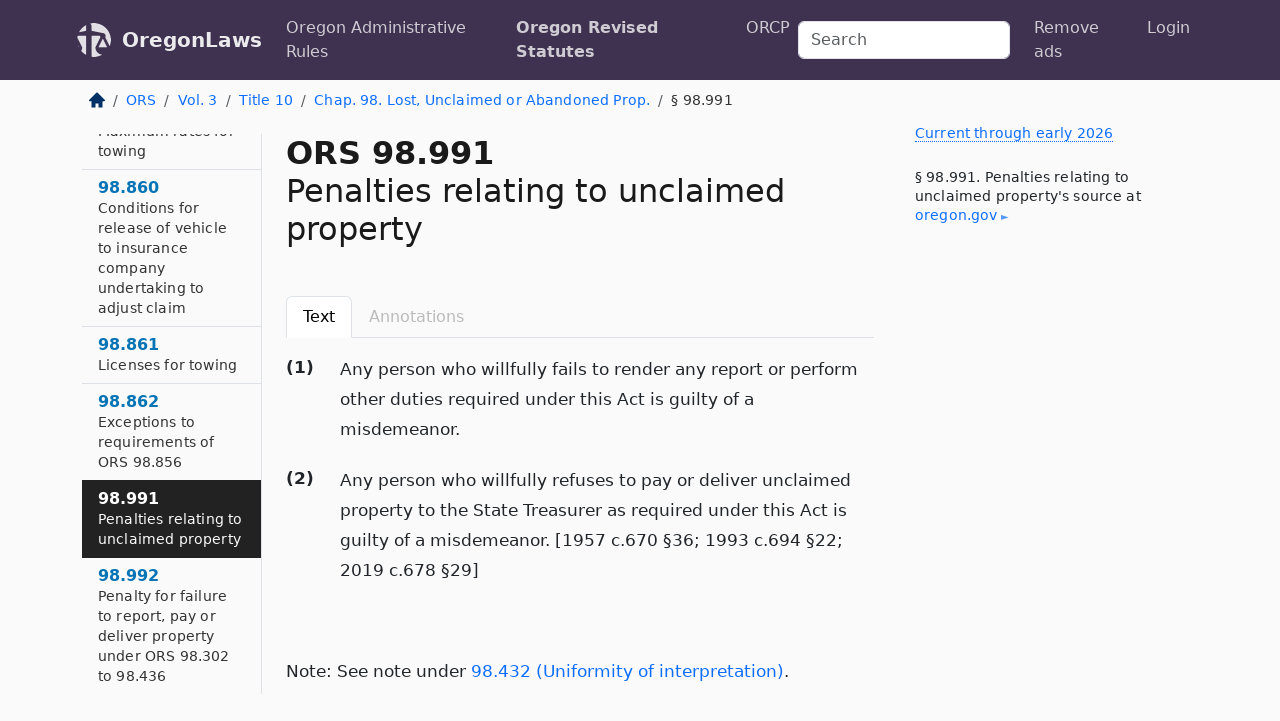

--- FILE ---
content_type: text/html; charset=utf-8
request_url: https://oregon.public.law/statutes/ors_98.991
body_size: 8592
content:
<!DOCTYPE html>
<html lang='en'>
<head>
<meta charset='utf-8'>
<meta content='width=device-width, initial-scale=1, shrink-to-fit=no' name='viewport'>
<meta content='ie=edge' http-equiv='x-ua-compatible'>
  <!-- Google tag (gtag.js) -->
  <script async src="https://www.googletagmanager.com/gtag/js?id=G-H4FE23NSBJ" crossorigin="anonymous"></script>
  <script>
    window.dataLayer = window.dataLayer || [];
    function gtag(){dataLayer.push(arguments);}
    gtag('js', new Date());

    gtag('config', 'G-H4FE23NSBJ');
  </script>

<!-- Metadata -->
<title>ORS 98.991 – Penalties relating to unclaimed property</title>
<meta content='Any person who willfully fails to render any report or perform other duties required under this Act is guilty of a misdemeanor.…' name='description'>

<link rel="canonical" href="https://oregon.public.law/statutes/ors_98.991">

    <!-- Twitter Meta Tags -->
    <meta name="twitter:card"        content="summary">
    <meta name="twitter:site"        content="@law_is_code">
    <meta name="twitter:title"       content="ORS 98.991 – Penalties relating to unclaimed property">
    <meta name="twitter:description" content="Any person who willfully fails to render any report or perform other duties required under this Act is guilty of a misdemeanor.…">

    <!-- Facebook Meta Tags -->
    <meta property="og:type"         content="article">
    <meta property="og:url"          content="https://oregon.public.law/statutes/ors_98.991">
    <meta property="og:title"        content="ORS 98.991 – Penalties relating to unclaimed property">
    <meta property="og:determiner"   content="the">
    <meta property="og:description"  content="Any person who willfully fails to render any report or perform other duties required under this Act is guilty of a misdemeanor.…">

    <meta property="article:author"  content="OR Legislature">

    <meta property="article:section" content="Landlord-Tenant, Domestic Relations, Probate">

    <!-- Apple Meta Tags -->
    <meta property="og:site_name"     content="OregonLaws">

    <!-- LinkedIn Meta Tags -->
    <meta property="og:title"        content="ORS 98.991 – Penalties relating to unclaimed property" name="title">

        <!-- Jurisdiction Icon -->

        <meta name="twitter:image"       content="https://oregon.public.law/assets/jurisdiction/oregon-c954d87af14b523b19b292236af483242aa1ca9007e0b96080fd9afcd3928858.png">
        <meta name="twitter:image:alt"   content="Oregon icon">
        
        <link rel="apple-touch-icon"     href="https://oregon.public.law/assets/jurisdiction/256x256/oregon-178e7f7dd689fa81d78879372c59764dd65e7a08331c87f39f8232d2a004a913.png" sizes="256x256" >
        <meta property="og:image"        content="https://oregon.public.law/assets/jurisdiction/256x256/oregon-178e7f7dd689fa81d78879372c59764dd65e7a08331c87f39f8232d2a004a913.png">
        <meta property="og:image:type"   content="image/png">
        <meta property="og:image:width"  content="256">
        <meta property="og:image:height" content="256">
        <meta property="og:image:alt"    content="Oregon icon">

<!-- CSS -->
<link rel="stylesheet" href="/assets/themes/oregon-92aca0990a7ed77f24fd328193eb539293a089948a57c02403d75ac7eafe8316.css">
<!-- Favicons -->
<!-- Platform-independent .ico -->
<link rel="icon" type="image/x-icon" href="/assets/favicon/favicon-1971bb419bcff8b826acfc6d31b7bcdaa84e2b889fb346f139d81d504e21301c.ico">
<!-- Generic Favicon -->
<link rel="icon" type="image/png" href="/assets/favicon/favicon-196x196-1a89cdc4f55cce907983623a3705b278153a4a7c3f4e937224c2f68263cdf079.png" sizes="196x196">
<!-- Apple -->
<link rel="icon" type="image/png" href="/assets/favicon/apple-touch-icon-152x152-34df06b5e2e93efe4b77219bb2f7c625e82b95f0bdadc5b066ec667d56fd329d.png" sizes="196x196">
<!-- Microsoft favicons -->
<meta content='#FFFFFF' name='msapplication-TileColor'>
<meta content='https://oregon.public.law/assets/favicon/mstile-144x144-1ff51a60a42438151b0aa8d2b8ecdaa867d9af9ede744983626c8263eb9051c5.png' name='msapplication-TileImage'>
<meta content='https://oregon.public.law/assets/favicon/mstile-310x150-ae54f5e235f629e5bbc1b3787980a0a0c790ccaaf7e6153f46e35480b9460a78.png' name='msapplication-wide310x150logo'>
<meta content='https://oregon.public.law/assets/favicon/mstile-310x310-c954d87af14b523b19b292236af483242aa1ca9007e0b96080fd9afcd3928858.png' name='msapplication-square310x310logo'>

<!-- Structured Data -->


  <script type="text/javascript" 
          async="async" 
          data-noptimize="1" 
          data-cfasync="false" 
          src="//scripts.pubnation.com/tags/94287298-70cd-4370-b788-e4f2e9fa8c06.js">
  </script>

</head>



<body data-environment="production" data-parent-path="/statutes/ors_chapter_98" data-revision-ruby="2.2.29" data-revision-ts="2.1.14" data-sentry-dsn-javascript="https://bab07efcc3f7485259f5baf1f2b14d4b@o118555.ingest.us.sentry.io/4509024199901184" data-statute-number="98.991">

<!-- Logo and Navbar -->
<nav class='navbar navbar-expand-lg navbar-dark d-print-none' id='top-navbar'>
<div class='container'>
<a class='navbar-brand' href='https://oregon.public.law'>
<img alt="Public.Law logo" height="34" width="34" src="/assets/logo/logo-white-on-transparent-68px-8727330fcdef91e245320acd7eb218bf7c3fc280a9ac48873293e89c65f1557a.png">
</a>
<a class='navbar-brand' href='https://oregon.public.law'>
OregonLaws
</a>
<button aria-controls='navbarSupportedContent' aria-expanded='false' aria-label='Toggle navigation' class='navbar-toggler' data-bs-target='#navbarSupportedContent' data-bs-toggle='collapse' type='button'>
<span class='navbar-toggler-icon'></span>
</button>
<div class='collapse navbar-collapse' id='navbarSupportedContent'>
<ul class='navbar-nav me-auto'>
<li class='nav-item'>
<a class='nav-link' href='/rules'>Oregon Administrative Rules</a>
</li>
<li class='nav-item active'>
<a class='nav-link' href='/statutes'>Oregon Revised Statutes</a>
</li>
<!-- Hack to add the ORCP if this is the Oregon site -->
<li class='nav-item'>
<a class='nav-link' href='/rules-of-civil-procedure'>ORCP</a>
</li>
</ul>
<!-- Small search form -->
<form class="form-inline my-2 my-lg-0 me-2" action="/search" accept-charset="UTF-8" method="get"><input type="search" name="term" id="term" value="" class="form-control mr-sm-2" placeholder="Search" aria-label="Search">
</form>
<ul class='navbar-nav me-right'>
<li class="nav-item rounded ms-1 me-1"><a class="nav-link rounded ms-1 me-1" href="https://www.public.law/pricing">Remove ads</a></li>
<li class="nav-item"><a class="nav-link" href="/users/sign_in">Login</a></li>
</ul>
</div>
</div>
</nav>

<div class='container'>
<div class='row'>
<div class='col-sm-10 col-print-12'>
<div class='d-print-none mb-4'>
  <script type="application/ld+json">
{"@context":"https://schema.org","@type":"BreadcrumbList","itemListElement":[{"@type":"ListItem","position":1,"item":"https://oregon.public.law/","name":"\u003cimg alt=\"Home\" height=\"16\" width=\"16\" src=\"/assets/home-bdfd622f0da71bdae5658d6657246217fd7f910da9dce4be94da15f81e831120.svg\"\u003e"},{"@type":"ListItem","position":2,"item":"https://oregon.public.law/statutes","name":"ORS"},{"@type":"ListItem","position":3,"item":"https://oregon.public.law/statutes/ors_volume_3","name":"Vol. 3"},{"@type":"ListItem","position":4,"item":"https://oregon.public.law/statutes/ors_title_10","name":"Title 10"},{"@type":"ListItem","position":5,"item":"https://oregon.public.law/statutes/ors_chapter_98","name":"Chap. 98. Lost, Unclaimed or Abandoned Prop."},{"@type":"ListItem","position":6,"item":"https://oregon.public.law/statutes/ors_98.991","name":"§ 98.991"}]}
</script>

<nav aria-label="breadcrumb">
  <ol class="breadcrumb">
      <li class="breadcrumb-item">
        <a href="https://oregon.public.law/"><img alt="Home" height="16" width="16" src="/assets/home-bdfd622f0da71bdae5658d6657246217fd7f910da9dce4be94da15f81e831120.svg"></a>
      </li>
      <li class="breadcrumb-item">
        <a href="https://oregon.public.law/statutes">ORS</a>
      </li>
      <li class="breadcrumb-item">
        <a href="https://oregon.public.law/statutes/ors_volume_3">Vol. 3</a>
      </li>
      <li class="breadcrumb-item">
        <a href="https://oregon.public.law/statutes/ors_title_10">Title 10</a>
      </li>
      <li class="breadcrumb-item">
        <a href="https://oregon.public.law/statutes/ors_chapter_98">Chap. 98. Lost, Unclaimed or Abandoned Prop.</a>
      </li>
    
      <li class="breadcrumb-item active" aria-current="page">
        § 98.991
      </li>
  </ol>
</nav> 

</div>


<div class='row'>
<div class='col-sm order-last'>
<article>
<div id='leaf-page-title'>
<h1 id='number_and_name'>
<span class='meta-name-and-number'>
<span class='d-none d-print-inline'>

</span>
ORS 98.991
</span>
<br>
<span id='name'>
Penalties relating to unclaimed property
</span>
</h1>
</div>

<hr class='d-none d-print-block top'>
<div class='d-print-none'>
<ul class='nav nav-tabs mb-3' id='sectionTabs' role='tablist'>
<li class='nav-item' role='presentation'>
<a aria-controls='leaf-statute-body' aria-selected='true' class='nav-link active' data-bs-toggle='tab' href='#text-pane' id='text-tab' role='tab'>
Text
</a>
</li>
<li class='nav-item' role='presentation'>
<a aria-controls='annotations' aria-disabled='true' aria-selected='false' class='nav-link disabled' data-bs-toggle='tab' href='#annotations-pane' id='annotations-tab' role='tab' style='color: #bbb'>
Annotations
</a>
</li>
</ul>
</div>
<div class='tab-content' id='sectionTabsContent'>
<div aria-labelledby='text-tab' class='tab-pane fade show active' id='text-pane' role='tabpanel'>
<div id='leaf-statute-body'>
<section class="level-0 non-meta outline"><h2>(1)</h2>Any person who willfully fails to render any report or perform other duties required under this Act is guilty of a misdemeanor.</section>
<section class="level-0 non-meta outline"><h2>(2)</h2>Any person who willfully refuses to pay or deliver unclaimed property to the State Treasurer as required under this Act is guilty of a misdemeanor. [1957 c.670 §36; 1993 c.694 §22; 2019 c.678 §29]</section>
<section class="level-0 non-meta non-outline"></section>
<section class="level-0 non-meta non-outline">Note: See note under <a href="/statutes/ors_98.432">98.432 (Uniformity of interpretation)</a>.</section>

<div class='d-print-none mt-5'>
<hr style='width: 33%; margin-left: 0;'>
<p class='small' style='line-height: 1.4em; letter-spacing: 0.01rem;'>
<cite>
<i>Source:</i>
<i>Section 98.991 — Penalties relating to unclaimed property</i>,<code> <a id="footer-source-link" rel="nofollow" href="https://www.oregonlegislature.gov/bills_laws/ors/ors098.html">https://www.&shy;oregonlegislature.&shy;gov/bills_laws/ors/ors098.&shy;html</a></code> (accessed May 26, 2025).
</cite>
</p>
</div>

</div>
</div>
<div aria-labelledby='annotations-tab' class='tab-pane fade' id='annotations-pane' role='tabpanel'>
<div id='annotations'>
<div class='row'>
<div class='col-sm-12'>

</div>
</div>

</div>
</div>
</div>
</article>
</div>
<div class='col-sm-3 order-first d-none d-md-block d-print-none'>
<main class='sticky-top'>
<div class='d-flex flex-column align-items-stretch'>
<div class='list-group list-group-flush scrollarea border-end' id='sibling-nav'>
<a class='list-group-item list-group-item-action' href='ors_98.005' id='n98.005'>98.005<br><span class='name'>Rights and duties of finder of money or goods</span></a>
<a class='list-group-item list-group-item-action' href='ors_98.015' id='n98.015'>98.015<br><span class='name'>Liability of noncomplying finder</span></a>
<a class='list-group-item list-group-item-action' href='ors_98.025' id='n98.025'>98.025<br><span class='name'>Rights of owner</span></a>
<a class='list-group-item list-group-item-action' href='ors_98.045' id='n98.045'>98.045<br><span class='name'>Applicability to unclaimed prepaid transportation cards</span></a>
<a class='list-group-item list-group-item-action' href='ors_98.050' id='n98.050'>98.050<br><span class='name'>Finder’s reports</span></a>
<a class='list-group-item list-group-item-action' href='ors_98.110' id='n98.110'>98.110<br><span class='name'>Record to be kept by consignee or bailee of property</span></a>
<a class='list-group-item list-group-item-action' href='ors_98.120' id='n98.120'>98.120<br><span class='name'>Notice to owner of receipt of property by consignee or bailee</span></a>
<a class='list-group-item list-group-item-action' href='ors_98.130' id='n98.130'>98.130<br><span class='name'>Right of custodian to sell property</span></a>
<a class='list-group-item list-group-item-action' href='ors_98.140' id='n98.140'>98.140<br><span class='name'>Notice of sale</span></a>
<a class='list-group-item list-group-item-action' href='ors_98.150' id='n98.150'>98.150<br><span class='name'>Affidavit by custodian when no response to notice</span></a>
<a class='list-group-item list-group-item-action' href='ors_98.160' id='n98.160'>98.160<br><span class='name'>Inventory and order to sell</span></a>
<a class='list-group-item list-group-item-action' href='ors_98.170' id='n98.170'>98.170<br><span class='name'>Sale</span></a>
<a class='list-group-item list-group-item-action' href='ors_98.180' id='n98.180'>98.180<br><span class='name'>Delivery of proceeds to justice</span></a>
<a class='list-group-item list-group-item-action' href='ors_98.190' id='n98.190'>98.190<br><span class='name'>Disposal of proceeds by justice</span></a>
<a class='list-group-item list-group-item-action' href='ors_98.200' id='n98.200'>98.200<br><span class='name'>Procedure by county treasurer</span></a>
<a class='list-group-item list-group-item-action' href='ors_98.210' id='n98.210'>98.210<br><span class='name'>Payment to person proving ownership</span></a>
<a class='list-group-item list-group-item-action' href='ors_98.230' id='n98.230'>98.230<br><span class='name'>Sale of perishable property</span></a>
<a class='list-group-item list-group-item-action' href='ors_98.240' id='n98.240'>98.240<br><span class='name'>Fees allowed to justice of peace and constable or sheriff</span></a>
<a class='list-group-item list-group-item-action' href='ors_98.245' id='n98.245'>98.245<br><span class='name'>Disposition of unclaimed property</span></a>
<a class='list-group-item list-group-item-action' href='ors_98.302' id='n98.302'>98.302<br><span class='name'>Definitions for ORS 98.302 to 98.436</span></a>
<a class='list-group-item list-group-item-action' href='ors_98.304' id='n98.304'>98.304<br><span class='name'>Intangible property subject to custody of state</span></a>
<a class='list-group-item list-group-item-action' href='ors_98.308' id='n98.308'>98.308<br><span class='name'>Intangible property held by financial institution</span></a>
<a class='list-group-item list-group-item-action' href='ors_98.309' id='n98.309'>98.309<br><span class='name'>Traveler’s check or money order presumed abandoned</span></a>
<a class='list-group-item list-group-item-action' href='ors_98.311' id='n98.311'>98.311<br><span class='name'>Service charge on unclaimed property</span></a>
<a class='list-group-item list-group-item-action' href='ors_98.314' id='n98.314'>98.314<br><span class='name'>Unclaimed funds held by insurance companies</span></a>
<a class='list-group-item list-group-item-action' href='ors_98.316' id='n98.316'>98.316<br><span class='name'>Deposits and refunds held by utilities</span></a>
<a class='list-group-item list-group-item-action' href='ors_98.319' id='n98.319'>98.319<br><span class='name'>U.S. savings bonds presumed abandoned</span></a>
<a class='list-group-item list-group-item-action' href='ors_98.322' id='n98.322'>98.322<br><span class='name'>Unclaimed securities or distributions</span></a>
<a class='list-group-item list-group-item-action' href='ors_98.326' id='n98.326'>98.326<br><span class='name'>Property of business associations or financial institutions held in the course of dissolution</span></a>
<a class='list-group-item list-group-item-action' href='ors_98.328' id='n98.328'>98.328<br><span class='name'>Property held in safe deposit box</span></a>
<a class='list-group-item list-group-item-action' href='ors_98.329' id='n98.329'>98.329<br><span class='name'>Delivery of property before presumed abandoned</span></a>
<a class='list-group-item list-group-item-action' href='ors_98.332' id='n98.332'>98.332<br><span class='name'>Property held by fiduciaries</span></a>
<a class='list-group-item list-group-item-action' href='ors_98.334' id='n98.334'>98.334<br><span class='name'>Unpaid wages unclaimed by owner</span></a>
<a class='list-group-item list-group-item-action' href='ors_98.336' id='n98.336'>98.336<br><span class='name'>Wages or property held by government and public authorities</span></a>
<a class='list-group-item list-group-item-action' href='ors_98.338' id='n98.338'>98.338<br><span class='name'>Credit memo unclaimed by owner</span></a>
<a class='list-group-item list-group-item-action' href='ors_98.342' id='n98.342'>98.342<br><span class='name'>Miscellaneous personal property held for another person</span></a>
<a class='list-group-item list-group-item-action' href='ors_98.346' id='n98.346'>98.346<br><span class='name'>Reciprocity for property presumed abandoned or escheated under the laws of another state</span></a>
<a class='list-group-item list-group-item-action' href='ors_98.348' id='n98.348'>98.348<br><span class='name'>Recovery of abandoned property by another state</span></a>
<a class='list-group-item list-group-item-action' href='ors_98.352' id='n98.352'>98.352<br><span class='name'>Report of abandoned property</span></a>
<a class='list-group-item list-group-item-action' href='ors_98.353' id='n98.353'>98.353<br><span class='name'>Information on filing report</span></a>
<a class='list-group-item list-group-item-action' href='ors_98.354' id='n98.354'>98.354<br><span class='name'>Records of ownership or issuance of instruments to be maintained</span></a>
<a class='list-group-item list-group-item-action' href='ors_98.356' id='n98.356'>98.356<br><span class='name'>Notice and publication of lists of unclaimed property</span></a>
<a class='list-group-item list-group-item-action' href='ors_98.362' id='n98.362'>98.362<br><span class='name'>Delivery of unclaimed securities or distributions</span></a>
<a class='list-group-item list-group-item-action' href='ors_98.366' id='n98.366'>98.366<br><span class='name'>Relief from liability by payment or delivery</span></a>
<a class='list-group-item list-group-item-action' href='ors_98.372' id='n98.372'>98.372<br><span class='name'>Income accruing on unclaimed property after delivery to State Treasurer</span></a>
<a class='list-group-item list-group-item-action' href='ors_98.376' id='n98.376'>98.376<br><span class='name'>Periods of limitation not a bar</span></a>
<a class='list-group-item list-group-item-action' href='ors_98.379' id='n98.379'>98.379<br><span class='name'>Retention of abandoned military medals</span></a>
<a class='list-group-item list-group-item-action' href='ors_98.382' id='n98.382'>98.382<br><span class='name'>Sale of abandoned and unclaimed property</span></a>
<a class='list-group-item list-group-item-action' href='ors_98.384' id='n98.384'>98.384<br><span class='name'>Destruction or disposition of unclaimed property</span></a>
<a class='list-group-item list-group-item-action' href='ors_98.386' id='n98.386'>98.386<br><span class='name'>Deposit of funds</span></a>
<a class='list-group-item list-group-item-action' href='ors_98.389' id='n98.389'>98.389<br><span class='name'>Unclaimed Property and Estates Fund</span></a>
<a class='list-group-item list-group-item-action' href='ors_98.392' id='n98.392'>98.392<br><span class='name'>Claiming unclaimed property</span></a>
<a class='list-group-item list-group-item-action' href='ors_98.396' id='n98.396'>98.396<br><span class='name'>Determination of claim</span></a>
<a class='list-group-item list-group-item-action' href='ors_98.402' id='n98.402'>98.402<br><span class='name'>Hearing on claim</span></a>
<a class='list-group-item list-group-item-action' href='ors_98.412' id='n98.412'>98.412<br><span class='name'>Verified report</span></a>
<a class='list-group-item list-group-item-action' href='ors_98.416' id='n98.416'>98.416<br><span class='name'>Proceeding to compel delivery of unclaimed property</span></a>
<a class='list-group-item list-group-item-action' href='ors_98.422' id='n98.422'>98.422<br><span class='name'>Rules</span></a>
<a class='list-group-item list-group-item-action' href='ors_98.424' id='n98.424'>98.424<br><span class='name'>Agreements with other states</span></a>
<a class='list-group-item list-group-item-action' href='ors_98.432' id='n98.432'>98.432<br><span class='name'>Uniformity of interpretation</span></a>
<a class='list-group-item list-group-item-action' href='ors_98.436' id='n98.436'>98.436<br><span class='name'>Short title</span></a>
<a class='list-group-item list-group-item-action' href='ors_98.450' id='n98.450'>98.450<br><span class='name'>Unordered goods presumed gifts</span></a>
<a class='list-group-item list-group-item-action' href='ors_98.470' id='n98.470'>98.470<br><span class='name'>Definitions for ORS 98.470 to 98.490</span></a>
<a class='list-group-item list-group-item-action' href='ors_98.475' id='n98.475'>98.475<br><span class='name'>Molder may take title to unclaimed mold</span></a>
<a class='list-group-item list-group-item-action' href='ors_98.480' id='n98.480'>98.480<br><span class='name'>Notice to customer</span></a>
<a class='list-group-item list-group-item-action' href='ors_98.485' id='n98.485'>98.485<br><span class='name'>Duty to make mold unusable when title not taken</span></a>
<a class='list-group-item list-group-item-action' href='ors_98.490' id='n98.490'>98.490<br><span class='name'>Effect of written agreement between molder and customer</span></a>
<a class='list-group-item list-group-item-action' href='ors_98.515' id='n98.515'>98.515<br><span class='name'>Unauthorized appropriation of shopping carts</span></a>
<a class='list-group-item list-group-item-action' href='ors_98.520' id='n98.520'>98.520<br><span class='name'>Notice of crime of unauthorized appropriation of shopping carts</span></a>
<a class='list-group-item list-group-item-action' href='ors_98.640' id='n98.640'>98.640<br><span class='name'>Owner’s duty to remove trees, logs, poles or piling deposited on state highways</span></a>
<a class='list-group-item list-group-item-action' href='ors_98.642' id='n98.642'>98.642<br><span class='name'>Effect of failure to remove trees, logs, poles or piling</span></a>
<a class='list-group-item list-group-item-action' href='ors_98.644' id='n98.644'>98.644<br><span class='name'>ORS 98.640 and 98.642 inapplicable to certain trees, logs, poles or piling</span></a>
<a class='list-group-item list-group-item-action' href='ors_98.650' id='n98.650'>98.650<br><span class='name'>Owner’s duty to remove trees, logs, poles or piling deposited on county roads</span></a>
<a class='list-group-item list-group-item-action' href='ors_98.652' id='n98.652'>98.652<br><span class='name'>Effect of failure to remove trees, logs, poles or piling</span></a>
<a class='list-group-item list-group-item-action' href='ors_98.654' id='n98.654'>98.654<br><span class='name'>ORS 98.650 and 98.652 inapplicable to certain trees, logs, poles or piling and to certain county roads</span></a>
<a class='list-group-item list-group-item-action' href='ors_98.805' id='n98.805'>98.805<br><span class='name'>Definitions for ORS 98.810 to 98.818, 98.830 and 98.840</span></a>
<a class='list-group-item list-group-item-action' href='ors_98.810' id='n98.810'>98.810<br><span class='name'>Unauthorized parking of vehicle on proscribed property prohibited</span></a>
<a class='list-group-item list-group-item-action' href='ors_98.811' id='n98.811'>98.811<br><span class='name'>Notice of parking violation</span></a>
<a class='list-group-item list-group-item-action' href='ors_98.812' id='n98.812'>98.812<br><span class='name'>Towing of unlawfully parked vehicle</span></a>
<a class='list-group-item list-group-item-action' href='ors_98.818' id='n98.818'>98.818<br><span class='name'>Preference of lien</span></a>
<a class='list-group-item list-group-item-action' href='ors_98.820' id='n98.820'>98.820<br><span class='name'>Towing vehicle from fuel dispensary premises</span></a>
<a class='list-group-item list-group-item-action' href='ors_98.830' id='n98.830'>98.830<br><span class='name'>Towing abandoned vehicle from private property</span></a>
<a class='list-group-item list-group-item-action' href='ors_98.840' id='n98.840'>98.840<br><span class='name'>Towing vehicle alternative to procedure in ORS 98.810 to 98.818</span></a>
<a class='list-group-item list-group-item-action' href='ors_98.850' id='n98.850'>98.850<br><span class='name'>Legislative findings and declaration</span></a>
<a class='list-group-item list-group-item-action' href='ors_98.852' id='n98.852'>98.852<br><span class='name'>Definitions for ORS 98.853 to 98.862</span></a>
<a class='list-group-item list-group-item-action' href='ors_98.853' id='n98.853'>98.853<br><span class='name'>Conditions allowing towing</span></a>
<a class='list-group-item list-group-item-action' href='ors_98.854' id='n98.854'>98.854<br><span class='name'>Prohibitions placed on tower</span></a>
<a class='list-group-item list-group-item-action' href='ors_98.856' id='n98.856'>98.856<br><span class='name'>Tower responsibility of disclosure to owner or operator of vehicle</span></a>
<a class='list-group-item list-group-item-action' href='ors_98.857' id='n98.857'>98.857<br><span class='name'>Recovery of stolen vehicle</span></a>
<a class='list-group-item list-group-item-action' href='ors_98.858' id='n98.858'>98.858<br><span class='name'>Right of owner or person in lawful possession of vehicle to redeem or inspect vehicle, contact tower and obtain property of emergency nature</span></a>
<a class='list-group-item list-group-item-action' href='ors_98.859' id='n98.859'>98.859<br><span class='name'>Maximum rates for towing</span></a>
<a class='list-group-item list-group-item-action' href='ors_98.860' id='n98.860'>98.860<br><span class='name'>Conditions for release of vehicle to insurance company undertaking to adjust claim</span></a>
<a class='list-group-item list-group-item-action' href='ors_98.861' id='n98.861'>98.861<br><span class='name'>Licenses for towing</span></a>
<a class='list-group-item list-group-item-action' href='ors_98.862' id='n98.862'>98.862<br><span class='name'>Exceptions to requirements of ORS 98.856</span></a>
<a class='list-group-item list-group-item-action' href='ors_98.991' id='n98.991'>98.991<br><span class='name'>Penalties relating to unclaimed property</span></a>
<a class='list-group-item list-group-item-action' href='ors_98.992' id='n98.992'>98.992<br><span class='name'>Penalty for failure to report, pay or deliver property under ORS 98.302 to 98.436</span></a>

</div>
</div>
</main>
</div>

</div>

</div>
<div class='col-sm-2 d-print-none d-none d-lg-block'>
<!-- Right Side Bar -->
<div class='card border-light mb-1 mt-3'>
<div class='card-body'>
<p class='mb-1 card-text small' style='line-height: 1.5em; letter-spacing: 0.01rem'>
<a class='currency-modal-link' data-bs-target='#currencyModal' data-bs-toggle='modal'>
Current through early 2026
</a>
</p>
<p class='card-text mt-4 small' style='line-height: 1.4em; letter-spacing: 0.01rem'>
<cite>
§ 98.991. Penalties relating to unclaimed property's source at
<a class="source-link external" rel="nofollow" href="https://www.oregonlegislature.gov/bills_laws/ors/ors098.html">oregon​.gov</a>
</cite>
</p>
</div>
</div>






</div>
</div>
<hr class='bottom'>
<footer>
<div class='d-print-none'>
<div class='row'>
<div class='col-sm-3' id='stay-connected'>
<h2>Stay Connected</h2>
<p>
Join thousands of people who receive monthly site updates.
</p>
<p>
<a class='btn btn-primary' href='https://eepurl.com/dqx2dj' id='temp-subscribe' role='button'>Subscribe</a>
</p>
<p id='social-icons'>
<a href="https://www.instagram.com/law.is.code/"><img alt="Instagram" loading="lazy" decoding="async" height="50" width="50" src="/assets/social/instagram-logo-840401f66d7e41fb9696f8e077c49b550e669a1a613e2612a7ba18aa2c53776d.svg"></a>
<a href="https://www.facebook.com/PublicDotLaw"><img alt="Facebook" loading="lazy" decoding="async" height="50" width="50" src="/assets/social/facebook-logo-button-a44d2115afa1417c74235fd98657a42b6602af1b47332364fa6627a80e5a61ff.svg"></a>
<a href="https://twitter.com/law_is_code"><img alt="Twitter" loading="lazy" decoding="async" height="50" width="50" src="/assets/social/twitter-logo-button-39f7c16ed398ca50006cd9a20dc33da44f7110bc26dbe7ec8980cbd9fc44cdc6.svg"></a>
<a href="https://github.com/public-law/"><img alt="Our GitHub Page" loading="lazy" decoding="async" height="50" width="50" src="/assets/social/github-logo-b4302181192a1d29bb4b020699926827cea1717d423541ad0ec8b318cda6ff97.svg"></a>
</p>
</div>
<div class='col-sm-4'>
<h2>Get Legal Help</h2>
<p class='mb-4'>
The <a class="external" href="https://www.osbar.org/index.html">Oregon State Bar</a> runs a service for finding
an attorney in good standing. Initial consultations
are usually free or discounted: <a class="external" href="https://www.osbar.org/public/ris/">Lawyer Referral Service</a>
</p>
<h2>Committed to Public Service</h2>
<p>
We will always provide free access to the current law. In addition,
<a href='https://blog.public.law/automatic-upgrade-for-non-profit-educational-and-govt-users/'>we provide special support</a>
for non-profit, educational, and government users. Through social
entre­pre­neurship, we’re lowering the cost of legal services and
increasing citizen access.
</p>
</div>
<div class='col-sm-5'>
<nav>
<h2>Navigate</h2>
<div class='row'>
<div class='col-sm-4'>
<ul class='compact'>
<li class='mb-2'><a href="https://www.public.law/legal-help-services">Find a Lawyer</a></li>
<li class='mb-2'><a href="https://blog.public.law">Blog</a></li>
<li class='mb-2'><a href="https://www.public.law/about-us">About Us</a></li>
<li class='mb-2'><a href="https://www.public.law/api-info">API</a></li>
<li class='mb-2'><a href="https://www.public.law/contact-us">Contact Us</a></li>
<li class='mb-2'><a href="https://www.public.law/blog">Reports</a></li>
<li class='mb-2'><a href="https://www.public.law/sources">Secondary Sources</a></li>
<li class='mb-2'><a href="https://www.public.law/privacy-policy">Privacy Policy</a></li>
</ul>
</div>
<div class='col-sm-8'>
<table class='table table-sm table-borderless table-light'>
<tbody>
<tr>
<th>California:</th>
<td><a href="https://california.public.law/codes">Codes</a></td>
</tr>
<tr>
<th>Colorado:</th>
<td><a href="https://colorado.public.law/statutes">C.R.S.</a></td>
</tr>
<tr>
<th>Florida:</th>
<td><a href="https://florida.public.law/statutes">Statutes</a></td>
</tr>
<tr>
<th>Nevada:</th>
<td><a href="https://nevada.public.law/statutes">NRS</a></td>
</tr>
<tr>
<th>New York:</th>
<td><a href="https://newyork.public.law/laws">Laws</a></td>
</tr>
<tr>
<th>Oregon:</th>
<td><a href="https://oregon.public.law/rules">OAR</a>, <a href="https://oregon.public.law/statutes">ORS</a></td>
</tr>
<tr>
<th>Texas:</th>
<td><a href="https://texas.public.law/statutes">Statutes</a></td>
</tr>
<tr>
<th>World:</th>
<td><a href="https://www.public.law/world/rome_statute">Rome Statute</a>, <a href="https://www.public.law/dictionary">International Dictionary</a></td>
</tr>
</tbody>
</table>
</div>
</div>
</nav>
</div>
</div>

</div>
<div class='d-none d-print-block'>
<p class='small'>
<i>Location:</i>
<code>https://oregon.public.law/statutes/ors_98.991</code>
</p>
<p class='small'>
<i>Original Source:</i>
<i>Section 98.991 — Penalties relating to unclaimed property</i>,
<code>https://www.&shy;oregonlegislature.&shy;gov/bills_laws/ors/ors098.&shy;html</code>
(last ac&shy;cessed May 10, 2025).
</p>

</div>
</footer>

<!-- Modal -->
<div class="modal fade" id="intentionallyBlankModal" tabindex="-1" aria-labelledby="intentionallyBlankModalLabel" aria-hidden="true">
    <div class="modal-dialog modal-dialog-centered">
      <div class="modal-content">
        <div class="modal-header">
          <h5 class="modal-title" id="intentionallyBlankModalLabel">Blank Outline Levels</h5>
          <button type="button" class="close" data-bs-dismiss="modal" aria-label="Close">
            <span aria-hidden="true">&times;</span>
          </button>
        </div>
        <div class="modal-body">
          <p>
          The legislature occasionally skips outline levels.
          For example:
          </p>

<pre>(3) A person may apply [...]
(4)(a) A person petitioning for relief [...]</pre>

          <p>
            In this example, <strong>(3)</strong>, <strong>(4)</strong>,
            and <strong>(4)(a)</strong> are all outline levels, but 
            <strong>(4)</strong> was
            omitted by its authors. It's only implied. This presents an
            interesting challenge when laying out the text. We've
            decided to display a blank section with this note, in order
            to aide readability.
          </p>

          <div class="alert alert-info" role="alert">
            <strong>Trust but verify.</strong>
              <cite>
                <a class="source-link external" rel="nofollow" href="https://www.oregonlegislature.gov/bills_laws/ors/ors098.html">Here is the original source for section 98.991</a>
              </cite>
          </div>

          <p>
            Do you have an opinion about this solution?
            <a href="https://www.public.law/contact-us">Drop us a line.</a>
          </p>
        </div>
        <div class="modal-footer">
          <button type="button" class="btn btn-primary" data-bs-dismiss="modal">Close</button>
        </div>
      </div>
    </div>
  </div>

</div>
    <script src="https://js.sentry-cdn.com/bab07efcc3f7485259f5baf1f2b14d4b.min.js" crossorigin="anonymous"></script>

<script src="/assets/application-8807a6c505c369ecf132761755ed2343e2aa03aad8dedd9e32a7ca33c042fd94.js" type="module"></script>
<div aria-hidden='true' aria-labelledby='currencyModalTitle' class='modal fade' id='currencyModal' role='dialog' tabindex='-1'>
<div class='modal-dialog modal-lg' role='document'>
<div class='modal-content'>
<div class='modal-header'>
<h5 class='modal-title' id='currencyModalTitle'>ORS Timeline</h5>
<button aria-label='Close' class='btn-close' data-bs-dismiss='modal' type='button'></button>
</div>
<div class='modal-body text-start'>
<p>
This online publication of the ORS is up to date through
early 2026.
It consists of;
</p>
<ul class='mb-5'>
<li>
the
<strong>2023 edition</strong>
of the ORS, and
</li>
<li>
changes from the
<strong>2024 regular session.</strong>
</li>
</ul>
<p>
Here's how the legislature
<a class="external" href="https://www.oregonlegislature.gov/bills_laws/Pages/ORS.aspx">describes the process</a>
</p>
<div class='alert alert-primary'>
<p>
  The ORS is published every two years. Each edition incorporates all laws, 
  and changes to laws, enacted by the Legislative Assembly through the 
  odd-numbered year regular session referenced in the volume titles for that 
  edition.
</p>
<p>
  The 2023 Edition does not include changes to the law enacted during the
  2024 regular session of the Eighty-second
  Legislative Assembly. Changes to the law by the 2024 regular session
  will be reflected in the 2025 Edition of Oregon Revised Statutes.…
</p>
<p>
  The 2025 Edition will be available online in early 2026.
</p>

</div>
</div>
<div class='modal-footer'>
<button class='btn btn-primary' data-bs-dismiss='modal' type='button'>Close</button>
</div>
</div>
</div>
</div>

</body>

</html>
